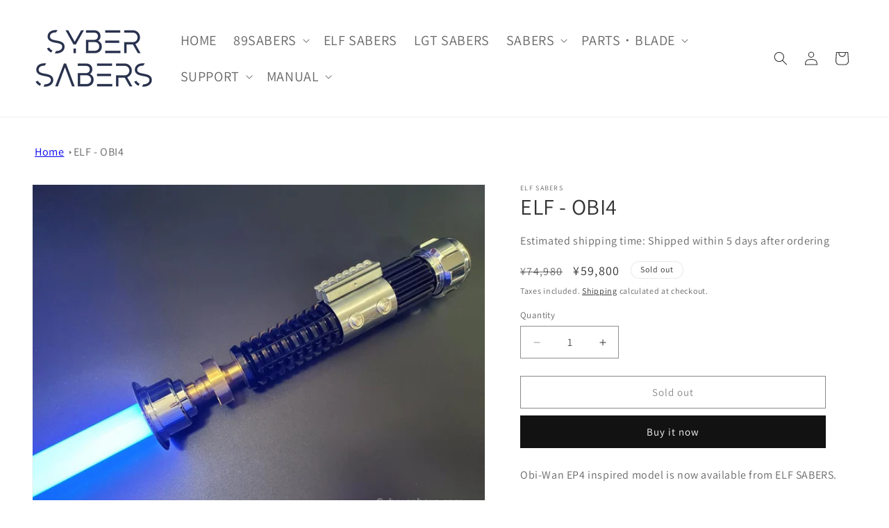

--- FILE ---
content_type: text/css
request_url: https://sybersabers.com/cdn/shop/t/30/assets/product-custom.css?v=37747392046649945591751482764
body_size: -500
content:
.product__description table{width:100%;border-collapse:collapse;margin-bottom:20px}.product__description th,.product__description td{padding:12px 15px;border:1px solid #ddd;text-align:left}.product__description h2{padding:1rem 2rem;border-left:4px solid #000;font-weight:700;font-size:2.4rem;margin-top:2rem;margin-bottom:1rem}.product__description table{width:100%;border-collapse:collapse;margin-bottom:2rem;font-size:1.5rem;line-height:1.6}.product__description th,.product__description td{padding:1rem 1.5rem;border:1px solid #ddd;text-align:left}.product__description th{background-color:#f5f5f5;font-weight:700}@media only screen and (max-width: 480px){.product__description th,.product__description td{width:100%;display:block}.product__description table{font-size:1.4rem}}
/*# sourceMappingURL=/cdn/shop/t/30/assets/product-custom.css.map?v=37747392046649945591751482764 */
